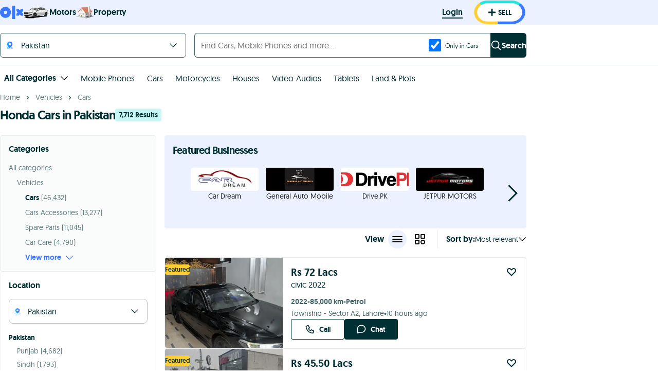

--- FILE ---
content_type: text/html; charset=utf-8
request_url: https://www.google.com/recaptcha/api2/aframe
body_size: 185
content:
<!DOCTYPE HTML><html><head><meta http-equiv="content-type" content="text/html; charset=UTF-8"></head><body><script nonce="s4_fBGhCW4ljMYlvFxlJjQ">/** Anti-fraud and anti-abuse applications only. See google.com/recaptcha */ try{var clients={'sodar':'https://pagead2.googlesyndication.com/pagead/sodar?'};window.addEventListener("message",function(a){try{if(a.source===window.parent){var b=JSON.parse(a.data);var c=clients[b['id']];if(c){var d=document.createElement('img');d.src=c+b['params']+'&rc='+(localStorage.getItem("rc::a")?sessionStorage.getItem("rc::b"):"");window.document.body.appendChild(d);sessionStorage.setItem("rc::e",parseInt(sessionStorage.getItem("rc::e")||0)+1);localStorage.setItem("rc::h",'1768364663591');}}}catch(b){}});window.parent.postMessage("_grecaptcha_ready", "*");}catch(b){}</script></body></html>